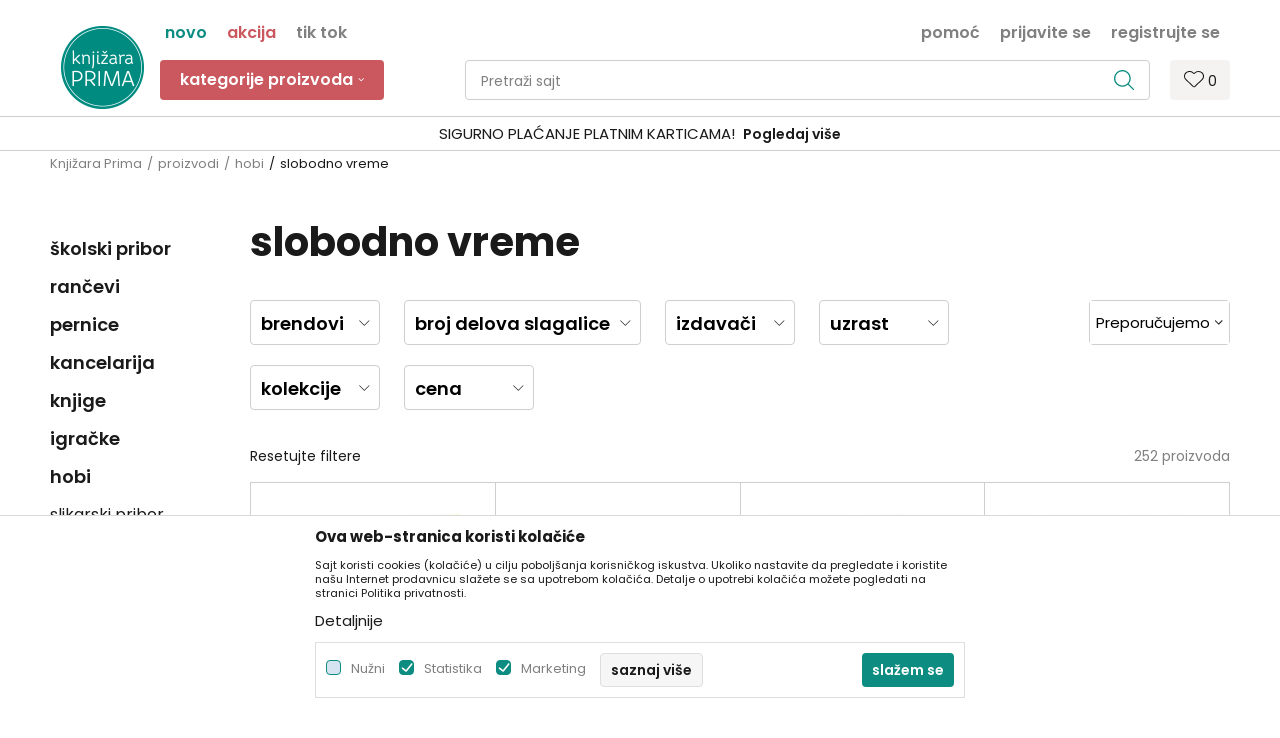

--- FILE ---
content_type: text/css
request_url: https://www.knjizaraprima.rs/nb-public/themes/nbshop5_knjizara_prima/_static/css/nbcss/style.typography.theme.css?ver=1000_2
body_size: 55
content:
a{
    color: #1a1a1a;
}
a:hover{
    color: #0d8c82;
}

--- FILE ---
content_type: text/css
request_url: https://www.knjizaraprima.rs/nb-public/themes/nbshop5_v5_8/blocks/slider/slider_repeat_product_listing/style.css?ver=1000_2
body_size: 334
content:
.slider-repet-listing-products{
    padding: 10px 0 5px;
    display: flex;
    justify-content:space-between;
    width: 100%;
    border-left: 1px solid #ffffff;
    margin-left: -1px;
    border-top: 1px solid #cecece;
    z-index: 999;
}
.slider-repet-listing-products .item .img-wrapper{
    display: inline-block;
    vertical-align: super;
}
.slider-repet-listing-products .item .content{
    display: inline-block;
}
.slider-repet-listing-products .item .content .text-wrapper{
    height: auto !important;
    padding-top: 0 !important;
    margin: 0 !important;
}
.slider-repet-listing-products .item .content .text-wrapper .title{
    margin-bottom: 0 !important;
    height: auto !important;
}

@media (max-width: 1400px) {
    .slider-repet-listing-products .item .content .text-wrapper .title {
        font-size: 13px;
        padding-left: 3px;
    }

}

--- FILE ---
content_type: application/javascript
request_url: https://www.knjizaraprima.rs/nb-public/themes/nbshop5_v5_8/blocks/slider/slider_repeat_product_listing/script.js?ver=1000_2
body_size: 271
content:
/*
* $('.products-listing.product.product-listing-items .product-item:nth-of-type(4n)').after($('.slider-repet-listing-products'));
* */

function repeatSliderOnList(){
    console.log('product_list_repeat');
    if(window.innerWidth > 1200){
        $('.products-listing.product.product-listing-items .product-item:not(.last-product):nth-of-type(12n)').after($('.slider-repet-listing-products'));
    }
}

$(document).ready(function(){
    repeatSliderOnList();
    window.addEventListener('loadproductsevent', function (){
        repeatSliderOnList();
    })
});
